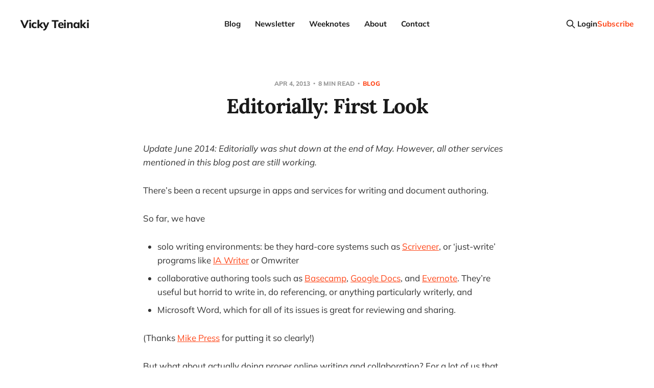

--- FILE ---
content_type: text/html; charset=utf-8
request_url: https://www.vickyteinaki.com/blog/editorially-first-look/
body_size: 9713
content:
<!DOCTYPE html>
<html lang="en">

<head>
    <meta charset="utf-8">
    <meta name="viewport" content="width=device-width, initial-scale=1">
    <title>Editorially: First Look</title>
    <link rel="stylesheet" href="https://www.vickyteinaki.com/assets/built/screen.css?v=ddb432bace">

    <link rel="icon" href="https://www.vickyteinaki.com/content/images/size/w256h256/format/png/2022/08/vickytnz.gif" type="image/png">
    <link rel="canonical" href="https://www.vickyteinaki.com/blog/editorially-first-look/">
    <meta name="referrer" content="no-referrer-when-downgrade">
    
    <meta property="og:site_name" content="Vicky Teinaki">
    <meta property="og:type" content="article">
    <meta property="og:title" content="Editorially: First Look">
    <meta property="og:description" content="Update June 2014: Editorially was shut down at the end of May. However, all
other services mentioned in this blog post are still working.

There’s been a recent upsurge in apps and services for writing and document
authoring.

So far, we have

 * solo writing environments: be they hard-core systems">
    <meta property="og:url" content="https://www.vickyteinaki.com/blog/editorially-first-look/">
    <meta property="og:image" content="https://www.vickyteinaki.com/content/images/size/w1200/2021/11/6A4B9711-7810-47AC-96C1-481229B999D8-2.jpeg">
    <meta property="article:published_time" content="2013-04-04T13:07:20.000Z">
    <meta property="article:modified_time" content="2022-02-20T20:58:16.000Z">
    <meta property="article:tag" content="Blog">
    
    <meta name="twitter:card" content="summary_large_image">
    <meta name="twitter:title" content="Editorially: First Look">
    <meta name="twitter:description" content="Update June 2014: Editorially was shut down at the end of May. However, all
other services mentioned in this blog post are still working.

There’s been a recent upsurge in apps and services for writing and document
authoring.

So far, we have

 * solo writing environments: be they hard-core systems">
    <meta name="twitter:url" content="https://www.vickyteinaki.com/blog/editorially-first-look/">
    <meta name="twitter:image" content="https://www.vickyteinaki.com/content/images/size/w1200/2021/11/6A4B9711-7810-47AC-96C1-481229B999D8-2.jpeg">
    <meta name="twitter:label1" content="Written by">
    <meta name="twitter:data1" content="Vicky Teinaki">
    <meta name="twitter:label2" content="Filed under">
    <meta name="twitter:data2" content="Blog">
    <meta name="twitter:site" content="@vickytnz">
    <meta property="og:image:width" content="1200">
    <meta property="og:image:height" content="1200">
    
    <script type="application/ld+json">
{
    "@context": "https://schema.org",
    "@type": "Article",
    "publisher": {
        "@type": "Organization",
        "name": "Vicky Teinaki",
        "url": "https://www.vickyteinaki.com/",
        "logo": {
            "@type": "ImageObject",
            "url": "https://www.vickyteinaki.com/content/images/size/w256h256/format/png/2022/08/vickytnz.gif",
            "width": 60,
            "height": 60
        }
    },
    "author": {
        "@type": "Person",
        "name": "Vicky Teinaki",
        "image": {
            "@type": "ImageObject",
            "url": "https://www.vickyteinaki.com/content/images/size/w1200/2022/11/vickytnz.png",
            "width": 1200,
            "height": 1200
        },
        "url": "https://www.vickyteinaki.com/author/vickytnz/",
        "sameAs": []
    },
    "headline": "Editorially: First Look",
    "url": "https://www.vickyteinaki.com/blog/editorially-first-look/",
    "datePublished": "2013-04-04T13:07:20.000Z",
    "dateModified": "2022-02-20T20:58:16.000Z",
    "keywords": "Blog",
    "description": "Update June 2014: Editorially was shut down at the end of May. However, all\nother services mentioned in this blog post are still working.\n\nThere’s been a recent upsurge in apps and services for writing and document\nauthoring.\n\nSo far, we have\n\n * solo writing environments: be they hard-core systems such as Scrivener\n   [http://www.literatureandlatte.com/scrivener.php], or ‘just-write’ programs\n   like IA Writer [http://www.iawriter.com/mac/] or Omwriter\n * collaborative authoring tools such as B",
    "mainEntityOfPage": "https://www.vickyteinaki.com/blog/editorially-first-look/"
}
    </script>

    <meta name="generator" content="Ghost 6.14">
    <link rel="alternate" type="application/rss+xml" title="Vicky Teinaki" href="https://www.vickyteinaki.com/rss/">
    <script defer src="https://cdn.jsdelivr.net/ghost/portal@~2.57/umd/portal.min.js" data-i18n="true" data-ghost="https://www.vickyteinaki.com/" data-key="29062742b5d9ff8e387be317a8" data-api="https://vicky-teinaki.ghost.io/ghost/api/content/" data-locale="en" crossorigin="anonymous"></script><style id="gh-members-styles">.gh-post-upgrade-cta-content,
.gh-post-upgrade-cta {
    display: flex;
    flex-direction: column;
    align-items: center;
    font-family: -apple-system, BlinkMacSystemFont, 'Segoe UI', Roboto, Oxygen, Ubuntu, Cantarell, 'Open Sans', 'Helvetica Neue', sans-serif;
    text-align: center;
    width: 100%;
    color: #ffffff;
    font-size: 16px;
}

.gh-post-upgrade-cta-content {
    border-radius: 8px;
    padding: 40px 4vw;
}

.gh-post-upgrade-cta h2 {
    color: #ffffff;
    font-size: 28px;
    letter-spacing: -0.2px;
    margin: 0;
    padding: 0;
}

.gh-post-upgrade-cta p {
    margin: 20px 0 0;
    padding: 0;
}

.gh-post-upgrade-cta small {
    font-size: 16px;
    letter-spacing: -0.2px;
}

.gh-post-upgrade-cta a {
    color: #ffffff;
    cursor: pointer;
    font-weight: 500;
    box-shadow: none;
    text-decoration: underline;
}

.gh-post-upgrade-cta a:hover {
    color: #ffffff;
    opacity: 0.8;
    box-shadow: none;
    text-decoration: underline;
}

.gh-post-upgrade-cta a.gh-btn {
    display: block;
    background: #ffffff;
    text-decoration: none;
    margin: 28px 0 0;
    padding: 8px 18px;
    border-radius: 4px;
    font-size: 16px;
    font-weight: 600;
}

.gh-post-upgrade-cta a.gh-btn:hover {
    opacity: 0.92;
}</style>
    <script defer src="https://cdn.jsdelivr.net/ghost/sodo-search@~1.8/umd/sodo-search.min.js" data-key="29062742b5d9ff8e387be317a8" data-styles="https://cdn.jsdelivr.net/ghost/sodo-search@~1.8/umd/main.css" data-sodo-search="https://vicky-teinaki.ghost.io/" data-locale="en" crossorigin="anonymous"></script>
    
    <link href="https://www.vickyteinaki.com/webmentions/receive/" rel="webmention">
    <script defer src="/public/cards.min.js?v=ddb432bace"></script>
    <link rel="stylesheet" type="text/css" href="/public/cards.min.css?v=ddb432bace">
    <script defer src="/public/comment-counts.min.js?v=ddb432bace" data-ghost-comments-counts-api="https://www.vickyteinaki.com/members/api/comments/counts/"></script>
    <script defer src="/public/member-attribution.min.js?v=ddb432bace"></script><style>:root {--ghost-accent-color: #ff471a;}</style>
    <style>
    body.home-template nav.load-more button {
    display: none; // remove more from home page - doesn't work with current theme
    }
    

</style>

<!-- Google tag (gtag.js) -->
<script async src="https://www.googletagmanager.com/gtag/js?id=G-9E8SRDFMZX"></script>
<script>
  window.dataLayer = window.dataLayer || [];
  function gtag(){dataLayer.push(arguments);}
  gtag('js', new Date());

  gtag('config', 'G-9E8SRDFMZX');
</script>
</head>

<body class='post-template tag-blog is-head-b--n--a has-serif-title'>
<div class="site">

    <header id="gh-head" class="gh-head gh-outer">
    <div class="gh-head-inner gh-inner">

        <div class="gh-head-brand">
            <div class="gh-head-brand-wrapper">
                <a class="gh-head-logo" href="https://www.vickyteinaki.com">
                        Vicky Teinaki
                </a>
            </div>
            <button class="gh-search gh-icon-btn" data-ghost-search><svg xmlns="http://www.w3.org/2000/svg" fill="none" viewBox="0 0 24 24" stroke="currentColor" stroke-width="2" width="20" height="20"><path stroke-linecap="round" stroke-linejoin="round" d="M21 21l-6-6m2-5a7 7 0 11-14 0 7 7 0 0114 0z"></path></svg></button>
            <button class="gh-burger"></button>
        </div>

        <nav class="gh-head-menu">
            <ul class="nav">
    <li class="nav-blog nav-current-parent"><a href="https://www.vickyteinaki.com/blog/">Blog</a></li>
    <li class="nav-newsletter"><a href="https://www.vickyteinaki.com/newsletter/">Newsletter</a></li>
    <li class="nav-weeknotes"><a href="https://medium.vickyteinaki.com/list/weeknotes-b51e1736a091">Weeknotes</a></li>
    <li class="nav-about"><a href="https://www.vickyteinaki.com/about/">About</a></li>
    <li class="nav-contact"><a href="https://www.vickyteinaki.com/contact/">Contact</a></li>
</ul>

        </nav>

        <div class="gh-head-actions">
            <button class="gh-search gh-icon-btn" data-ghost-search><svg xmlns="http://www.w3.org/2000/svg" fill="none" viewBox="0 0 24 24" stroke="currentColor" stroke-width="2" width="20" height="20"><path stroke-linecap="round" stroke-linejoin="round" d="M21 21l-6-6m2-5a7 7 0 11-14 0 7 7 0 0114 0z"></path></svg></button>
                <button class="button-text menu-item members-login" data-portal="signin">Login</button>
                <button class="button-text menu-item menu-item-cta members-subscribe" data-portal="signup">Subscribe</button>
        </div>

    </div>
    </header>


    <div class="site-content">
        
<main class="site-main">

        <article class="single post tag-blog no-image">

    <header class="single-header gh-canvas">
        <div class="single-meta">
            <span class="single-meta-item single-meta-date">
                <time datetime="2013-04-04">
                    Apr 4, 2013
                </time>
            </span>
                <span class="single-meta-item single-meta-length">
                    8 min read
                </span>
                <span class="single-meta-item single-meta-tag">
                    <a class="post-tag post-tag-blog" href="/tag/blog/">
                        Blog
                    </a>
                </span>
        </div>

        <h1 class="single-title">Editorially: First Look</h1>


    </header>

    <div class="single-content gh-content gh-canvas">
        <!--kg-card-begin: html--><p><em>Update June 2014: Editorially was shut down at the end of May. However, all other services mentioned in this blog post are still working.</em></p>
<p>There&#8217;s been a recent upsurge in apps and services for writing and document authoring.</p>
<p>So far, we have</p>
<ul>
<li>solo writing environments: be they hard-core systems such as <a href="http://www.literatureandlatte.com/scrivener.php?ref=vickyteinaki.com">Scrivener</a>, or ‘just-write’ programs like <a href="http://www.iawriter.com/mac/?ref=vickyteinaki.com">IA Writer</a> or Omwriter</li>
<li>collaborative authoring tools such as <a href="http://basecamp.com/?ref=vickyteinaki.com">Basecamp</a>, <a href="http://google.com/docs?ref=vickyteinaki.com">Google Docs</a>, and <a href="http://evernote.com/?ref=vickyteinaki.com">Evernote</a>. They’re useful but horrid to write in, do referencing, or anything particularly writerly, and</li>
<li>Microsoft Word, which for all of its issues is great for reviewing and sharing.</li>
</ul>
<p>(Thanks <a href="http://twitter.com/mikepress?ref=vickyteinaki.com">Mike Press</a> for putting it so clearly!)</p>
<p>But what about actually doing proper online writing and collaboration? For a lot of us that work a lot writing online, documents often end up with a lot of roundtripping. It might start in Google Docs, then WordPress or Word. Or be an Evernote collection moved into Scrivener.</p>
<p>The new Beta <a href="http://editorially.com/?ref=vickyteinaki.com">Editorially</a> is explictly aimed at filling this niche. As the site is in beta and invitation only, for many people this is pretty much behind a curtain. What was there?</p>

<h2><span id="trying-it-out">Trying it out</span></h2>
<p>Given that Editorially is meant to be collaborative (and that a number of people I know do a lot of writing both on and offline), I asked on twitter for people interested to try collaborating on a document. (The invite for Editorially allows you to add three others, which is just enough to get a<br />
feel for what would happen). <a href="http://twitter.com/christianp?ref=vickyteinaki.com">Christian Perfect</a> and <a href="http://twitter.com/mikepress?ref=vickyteinaki.com">Mike Press</a> offered to try it out.</p>

<!--kg-card-end: html--><figure class="kg-card kg-image-card kg-card-hascaption"><img src="https://www.vickyteinaki.com/content/images/2022/02/image-68.png" class="kg-image" alt="Reviewing panel" loading="lazy" width="322" height="375"><figcaption>The reviewing team</figcaption></figure><!--kg-card-begin: markdown--><p>Incidentally, they were able to come at it from different angles as well, as Christian is involved with a number of <a href="http://aperiodical.com/?ref=vickyteinaki.com">online magazines</a> and educational resources, and Mike has written a number of co-authored books (and even has <a href="http://mikepress.wordpress.com/working-tools/?ref=vickyteinaki.com">a section on his own website dedicated to working tools</a>).</p>
<h3><span id="how-we-currently-work">How we currently work</span></h3>
<p>I’ve been involved with both editing articles for an online magazine, and writing academic papers jumping between a laptop and a desktop at home. I therefore try to keep as much as possible online rather than deal with versioning issues. My standard system with co-authored online articles involves starting on Google Docs before moving to WordPress. When it comes to writing, I start in IA Writer and then move to Word or Scrivener.</p>
<p>Mike Press’s <a href="http://mikepress.wordpress.com/working-tools/?ref=vickyteinaki.com">system for writing</a> similarly involves lots of different modes:</p>
<blockquote><p>Currently I use IAWriter and Evernote to pull notes together and to gather ideas. These I pull into Scrivener, along with other more detailed research material. The draft gets puts together there. Working with a co-author, I’ll import the draft into Word and send it the document to them. They will review and edit in Word. Then I’ll pull it back into Scrivener. It’s a damned clunky system. But it works.</p></blockquote>
<h3><span id="look-and-feel-lovely">Look and Feel: Lovely</span></h3>
<p>One of the team behind Editorially is legendary designer <a href="http://jasonsantamaria.com/?ref=vickyteinaki.com">Jason Santa Maria</a>, so it’s not surprising that the interface is as beautiful to write with as IA writer.</p><!--kg-card-end: markdown--><figure class="kg-card kg-image-card"><img src="https://www.vickyteinaki.com/content/images/2022/02/image-69.png" class="kg-image" alt loading="lazy" width="1087" height="952" srcset="https://www.vickyteinaki.com/content/images/size/w600/2022/02/image-69.png 600w, https://www.vickyteinaki.com/content/images/size/w1000/2022/02/image-69.png 1000w, https://www.vickyteinaki.com/content/images/2022/02/image-69.png 1087w" sizes="(min-width: 720px) 720px"></figure><!--kg-card-begin: markdown--><p>However …</p>
<h3><span id="a-lost-in-space-interface">A Lost in Space Interface</span></h3>
<p>If there’s one issue with the site at present, it’s that it’s a little <em>too</em> clean and tidy. It’s taken a few hours of investigation to find a lot of features, and this process was repeated when I invited others to collaborate.<br />
Here are some examples:</p>
<ul>
<li><del><strong>Word count</strong>: appears at first to be missing. This was quite rightly a deal breaker for Mike: “like caring about the craft of quality tailoring, but not providing your tailors with measuring tapes.” However, it turns out that if you click on the title at the top of the page you get the word (and character) count.That’s great once you know it, but I doubt that anyone would click there unless you were trying to change the document title. Speaking of which….</del><!--kg-card-end: markdown--><figure class="kg-card kg-image-card kg-card-hascaption"><img src="https://www.vickyteinaki.com/content/images/2022/02/image-70.png" class="kg-image" alt loading="lazy" width="645" height="85" srcset="https://www.vickyteinaki.com/content/images/size/w600/2022/02/image-70.png 600w, https://www.vickyteinaki.com/content/images/2022/02/image-70.png 645w"><figcaption>Where&amp;#8217;s the word count? Oh, there, when you click on the title.</figcaption></figure><!--kg-card-begin: markdown--><p>[EDIT 6 APRIL: this has been fixed, as the word count is now available on the right and side of the page under a Google account-like cog icon]</p><!--kg-card-end: markdown--><!--kg-card-begin: markdown--><P>
<strong>Posts don’t always lead to the edit page</strong> (though clicking on the pencil edit button will get you there). This is probably because of its focus on editing and collaborating rather than just writing.</p>
<p>There are also a few other hidden features that aren’t immediately obvious:</p>
<ul>
<li>Saving is automatic, but there is an option to save with a comment (save with note under the clock icon, or Ctrl+Alt+S).</li>
<li>Under this is also a version view (see below).</li>
</ul>
<h3><span id="formatting-markdown-or-bust">Formatting: Markdown or Bust</span></h3>
<p>Editorially uses a stripped down version of Markdown. And no other options. I’ve got into using Markdown as of late as I get involved with Wikipedia (and I’d argue that their version of formatting is even weirder). However, as Mike pointed out, a lot of writers don’t necessarily want to use Markdown:</p>
<blockquote><p><strong>Markdown</strong> Come on? Are you serious? This takes me WAY back to the days of Wordstar (yes, really I’m that old). With all that clunky formatting, typewriters were still giving Wordstar a run for its money. This is 2013: I don’t want, need or will use a markdown cheatsheet. The company tries to sell me the idea that “markdown matters”. Sorry. I’m a writer; it matters not one iota to me.</p></blockquote>
<!--kg-card-end: markdown--><figure class="kg-card kg-image-card"><img src="https://www.vickyteinaki.com/content/images/2022/02/image-71.png" class="kg-image" alt loading="lazy" width="753" height="235" srcset="https://www.vickyteinaki.com/content/images/size/w600/2022/02/image-71.png 600w, https://www.vickyteinaki.com/content/images/2022/02/image-71.png 753w" sizes="(min-width: 720px) 720px"></figure><!--kg-card-begin: markdown--><p>Conversely, for those that really use Markdown or other HTML based writing, the formatting is pretty stripped back. Christian tested the various options available (it turns out the only markdown that works that isn’t on the cheatsheet is the *** for a hr tag). While some of those tags are arguably presentation formatting only, it’d be nice to be able to do things like tables.</p>
<p>[ADDENDUM: one thing that a lot of bloggers will attest to his how annoying it is to add interesting links and check they’re correct. In adding all the links for this piece I realised how useful the Editorially system was as it’s easy to both add and check links. Once you get the syntax correct.]</p>
<h3><span id="versioning-think-wordpress-not-google-docs">Versioning: Think WordPress, not Google Docs</span></h3>
<p>While Editorially ‘just saves’ like Google Docs and other cloud based systems, it also allows you to save with version notes. (Admittedly, you do have to make a little bit of effort to do this, but it’s no big thing).
</p><p>One nice feature of the site is a visual timeline of changes (something that has always been a bit of a pain with Mediawiki, WordPress, and Google Docs).</p><!--kg-card-end: markdown--><figure class="kg-card kg-image-card kg-card-hascaption"><img src="https://www.vickyteinaki.com/content/images/2022/02/image-72.png" class="kg-image" alt loading="lazy" width="619" height="390" srcset="https://www.vickyteinaki.com/content/images/size/w600/2022/02/image-72.png 600w, https://www.vickyteinaki.com/content/images/2022/02/image-72.png 619w"><figcaption>Editorial formatting options. The only other option is ** for a line rule (and I found that the ordered list didn&amp;#8217;t work!)</figcaption></figure><!--kg-card-begin: markdown--><p>Immediately a few issues came up:</p>
<!--kg-card-end: markdown--><figure class="kg-card kg-image-card"><img src="https://www.vickyteinaki.com/content/images/2022/02/image-73.png" class="kg-image" alt loading="lazy" width="1352" height="458" srcset="https://www.vickyteinaki.com/content/images/size/w600/2022/02/image-73.png 600w, https://www.vickyteinaki.com/content/images/size/w1000/2022/02/image-73.png 1000w, https://www.vickyteinaki.com/content/images/2022/02/image-73.png 1352w" sizes="(min-width: 720px) 720px"></figure><!--kg-card-begin: markdown--><p>As it turns out, when you collaborate with others, <strong>only one person can edit at a time</strong>. This makes it more like WordPress than Google Docs, and is a bit of a pain as you have to ask for permission when it comes to editing a document. Basically, at present, this is more like passing around a Word document than using an online one.</p>
<!--kg-card-end: markdown--><figure class="kg-card kg-image-card kg-card-hascaption"><img src="https://www.vickyteinaki.com/content/images/2022/02/image-74.png" class="kg-image" alt loading="lazy" width="827" height="976" srcset="https://www.vickyteinaki.com/content/images/size/w600/2022/02/image-74.png 600w, https://www.vickyteinaki.com/content/images/2022/02/image-74.png 827w" sizes="(min-width: 720px) 720px"><figcaption>Editing with others</figcaption></figure><!--kg-card-begin: markdown--><P>
    We all noticed that there was <strong>no option for inline comments</strong> (certainly if you’re working remotely it’s useful to be able to at least query various parts of writing without actually changing them). It also seems at present that any person given a reviewing role is given read-only rights, and can’t even leave save comments.</p><!--kg-card-end: markdown--><figure class="kg-card kg-image-card kg-card-hascaption"><img src="https://www.vickyteinaki.com/content/images/2022/02/image-75.png" class="kg-image" alt loading="lazy" width="1273" height="1059" srcset="https://www.vickyteinaki.com/content/images/size/w600/2022/02/image-75.png 600w, https://www.vickyteinaki.com/content/images/size/w1000/2022/02/image-75.png 1000w, https://www.vickyteinaki.com/content/images/2022/02/image-75.png 1273w" sizes="(min-width: 720px) 720px"><figcaption>Comments are available, but not inline</figcaption></figure><!--kg-card-begin: markdown--><h2><span id="import-and-export">Import and Export</span></h2>
<p>Both Christian and Mike picked up on the <strong>lack of export options</strong> (right now it’s only Markdown and HTML). As Mike wrote: “That simply doesn’t work for me &#8211; and I can’t think of any serious writer for whom it would work. The text is trapped.”. Christian conversely noted that for people working online (e.g. wanting to copy the text over to a website CMS) there’s no copy option as you have to download and then upload. Import is pretty similar as well, markdown or HTML.</p><!--kg-card-end: markdown--><figure class="kg-card kg-image-card kg-card-hascaption"><img src="https://www.vickyteinaki.com/content/images/2022/02/image-78.png" class="kg-image" alt loading="lazy" width="578" height="400"><figcaption>Import and export options</figcaption></figure><!--kg-card-begin: markdown--><p>I also found in the process of moving the text over with HTML that not all the formatting works: namely, I had to redo all of my list items in HTML, which isn&#8217;t a deal breaker but a bit of a pain.</p><!--kg-card-end: markdown--><figure class="kg-card kg-image-card kg-card-hascaption"><img src="https://www.vickyteinaki.com/content/images/2022/02/image-77.png" class="kg-image" alt loading="lazy" width="824" height="1033" srcset="https://www.vickyteinaki.com/content/images/size/w600/2022/02/image-77.png 600w, https://www.vickyteinaki.com/content/images/2022/02/image-77.png 824w" sizes="(min-width: 720px) 720px"><figcaption>HTML output</figcaption></figure><!--kg-card-begin: markdown--><h2><span id="an-alternative-draft">An Alternative: Draft</span></h2>
<p>The closest comparison to Editorially at present is the free-to-use <a href="http://draftin.com/?ref=vickyteinaki.com">Draft</a>. This site’s strategy for editing is like programs such as Git or Mercurial: when given a link, you work on your own version, then request the owner to merge the changes. It still has more friction than Google Docs, but is less painful than Editorially. It also allows for more options in regards to exporting (including for WordPress). At present, if you’re working on an online article to a deadline, it might be worth looking at Draft (or Google Docs) rather than Editorially.</p>
<h2><span id="final-thoughts">Final Thoughts</span></h2>
<p>Editorially has clearly identified a niche that has yet to be filled: collaborative online authoring for serious articles.</p>
<!--kg-card-end: markdown--><figure class="kg-card kg-image-card kg-card-hascaption"><img src="https://www.vickyteinaki.com/content/images/2022/02/image-76.png" class="kg-image" alt loading="lazy" width="756" height="637" srcset="https://www.vickyteinaki.com/content/images/size/w600/2022/02/image-76.png 600w, https://www.vickyteinaki.com/content/images/2022/02/image-76.png 756w" sizes="(min-width: 720px) 720px"><figcaption>The status system looks interesting, though it doesn’t change functionality as of yet.</figcaption></figure><!--kg-card-begin: markdown--><p>However, it is still most certainly early days (as their team notes, they’re still very much in progress, and as the quick try out from Mike, Christian and I showed that it’s not there yet for either book writing or online articles. From our informal review, I’d suggest three things that Editorially needs in order to start being more useful:</p>
<ul>
<li>Better findability for the available tools (particularly word count)</li>
<li>Better commenting systems, particularly inline comments</li>
<li>Wider options for getting the text out of the site, both for book writing and online writing.</li>
<li>Depending on the market they choose to aim at, it’ll also be interesting to see whether they enforce Markdown only formatting.</li>
</ul>
<p>Personally, as someone who does like Markdown, the convenience of writing online and pure joy of the interface means that I&#8217;ll probably try and write a fair bit of my thesis in it (and use it instead of IA Writer). When it comes to collaboration, Google Docs is still probably my go-to, but I&#8217;ll be keeping a close eye on how the product develops .</p>
<p><em>Thanks to Christian and Mike for their input.</em></p><!--kg-card-end: markdown-->
    </div>

    <div class="gh-canvas">
    <footer class="single-footer">

        <div class="single-footer-left">
            <div class="navigation navigation-previous">
                <a class="navigation-link" href="/blog/i-edit-wikipedia/" aria-label="Previous post">
                    <svg xmlns="http://www.w3.org/2000/svg" viewBox="0 0 32 32" fill="currentColor" class="icon navigation-icon">
    <path d="M26.667 14.667v2.667h-16L18 24.667l-1.893 1.893L5.547 16l10.56-10.56L18 7.333l-7.333 7.333h16z"></path>
</svg>                </a>
            </div>
        </div>

        <div class="single-footer-middle">
        </div>

        <div class="single-footer-right">
            <div class="navigation navigation-next">
                <a class="navigation-link" href="/blog/write-like-ebert/" aria-label="Next post">
                    <svg xmlns="http://www.w3.org/2000/svg" viewBox="0 0 32 32" fill="currentColor" class="icon navigation-icon">
    <path d="M5.333 14.667v2.667h16L14 24.667l1.893 1.893L26.453 16 15.893 5.44 14 7.333l7.333 7.333h-16z"></path>
</svg>                </a>
            </div>
        </div>

    </footer>
    </div>

</article>
            <section class="related-wrapper gh-canvas">
        <h3 class="related-title">You might also like...</h3>
        <div class="related-feed">
                <article class="feed public post">

    <div class="feed-calendar">
        <div class="feed-calendar-month">
            Oct
        </div>
        <div class="feed-calendar-day">
            06
        </div>
    </div>

    <h2 class="feed-title">International Design in Government 2024</h2>

    <div class="feed-right">
        <svg xmlns="http://www.w3.org/2000/svg" viewBox="0 0 32 32" fill="currentColor" class="icon icon-star">
    <path d="M16 23.027L24.24 28l-2.187-9.373 7.28-6.307-9.587-.827-3.747-8.827-3.747 8.827-9.587.827 7.267 6.307L7.759 28l8.24-4.973z"></path>
</svg>        <div class="feed-length">
            14 min read
        </div>
    </div>

    <svg xmlns="http://www.w3.org/2000/svg" viewBox="0 0 32 32" fill="currentColor" class="icon feed-icon">
    <path d="M11.453 22.107L17.56 16l-6.107-6.12L13.333 8l8 8-8 8-1.88-1.893z"></path>
</svg>
    <a class="u-permalink" href="/blog/international-design-in-government-2024/" aria-label="International Design in Government 2024"></a>

</article>                <article class="feed public post">

    <div class="feed-calendar">
        <div class="feed-calendar-month">
            Sep
        </div>
        <div class="feed-calendar-day">
            30
        </div>
    </div>

    <h2 class="feed-title">Service Design in Government 2024</h2>

    <div class="feed-right">
        <svg xmlns="http://www.w3.org/2000/svg" viewBox="0 0 32 32" fill="currentColor" class="icon icon-star">
    <path d="M16 23.027L24.24 28l-2.187-9.373 7.28-6.307-9.587-.827-3.747-8.827-3.747 8.827-9.587.827 7.267 6.307L7.759 28l8.24-4.973z"></path>
</svg>        <div class="feed-length">
            8 min read
        </div>
    </div>

    <svg xmlns="http://www.w3.org/2000/svg" viewBox="0 0 32 32" fill="currentColor" class="icon feed-icon">
    <path d="M11.453 22.107L17.56 16l-6.107-6.12L13.333 8l8 8-8 8-1.88-1.893z"></path>
</svg>
    <a class="u-permalink" href="/blog/service-design-in-government-2024/" aria-label="Service Design in Government 2024"></a>

</article>                <article class="feed public post">

    <div class="feed-calendar">
        <div class="feed-calendar-month">
            Sep
        </div>
        <div class="feed-calendar-day">
            08
        </div>
    </div>

    <h2 class="feed-title">Platformland and thoughts about trust and legibility</h2>

    <div class="feed-right">
        <svg xmlns="http://www.w3.org/2000/svg" viewBox="0 0 32 32" fill="currentColor" class="icon icon-star">
    <path d="M16 23.027L24.24 28l-2.187-9.373 7.28-6.307-9.587-.827-3.747-8.827-3.747 8.827-9.587.827 7.267 6.307L7.759 28l8.24-4.973z"></path>
</svg>        <div class="feed-length">
            3 min read
        </div>
    </div>

    <svg xmlns="http://www.w3.org/2000/svg" viewBox="0 0 32 32" fill="currentColor" class="icon feed-icon">
    <path d="M11.453 22.107L17.56 16l-6.107-6.12L13.333 8l8 8-8 8-1.88-1.893z"></path>
</svg>
    <a class="u-permalink" href="/blog/platformland-and-thoughts-about-trust-and-legibility/" aria-label="Platformland and thoughts about trust and legibility"></a>

</article>                <article class="feed public post">

    <div class="feed-calendar">
        <div class="feed-calendar-month">
            Sep
        </div>
        <div class="feed-calendar-day">
            08
        </div>
    </div>

    <h2 class="feed-title">GOV.UK Design System Day 2</h2>

    <div class="feed-right">
        <svg xmlns="http://www.w3.org/2000/svg" viewBox="0 0 32 32" fill="currentColor" class="icon icon-star">
    <path d="M16 23.027L24.24 28l-2.187-9.373 7.28-6.307-9.587-.827-3.747-8.827-3.747 8.827-9.587.827 7.267 6.307L7.759 28l8.24-4.973z"></path>
</svg>        <div class="feed-length">
            4 min read
        </div>
    </div>

    <svg xmlns="http://www.w3.org/2000/svg" viewBox="0 0 32 32" fill="currentColor" class="icon feed-icon">
    <path d="M11.453 22.107L17.56 16l-6.107-6.12L13.333 8l8 8-8 8-1.88-1.893z"></path>
</svg>
    <a class="u-permalink" href="/blog/gov-uk-design-system-day-2/" aria-label="GOV.UK Design System Day 2"></a>

</article>                <article class="feed public post">

    <div class="feed-calendar">
        <div class="feed-calendar-month">
            Jul
        </div>
        <div class="feed-calendar-day">
            01
        </div>
    </div>

    <h2 class="feed-title">A plea for the lost practice of information architecture</h2>

    <div class="feed-right">
        <svg xmlns="http://www.w3.org/2000/svg" viewBox="0 0 32 32" fill="currentColor" class="icon icon-star">
    <path d="M16 23.027L24.24 28l-2.187-9.373 7.28-6.307-9.587-.827-3.747-8.827-3.747 8.827-9.587.827 7.267 6.307L7.759 28l8.24-4.973z"></path>
</svg>        <div class="feed-length">
            13 min read
        </div>
    </div>

    <svg xmlns="http://www.w3.org/2000/svg" viewBox="0 0 32 32" fill="currentColor" class="icon feed-icon">
    <path d="M11.453 22.107L17.56 16l-6.107-6.12L13.333 8l8 8-8 8-1.88-1.893z"></path>
</svg>
    <a class="u-permalink" href="/blog/a-plea-for-the-lost-practice-of-information-architecture/" aria-label="A plea for the lost practice of information architecture"></a>

</article>        </div>
    </section>

            <section class="gh-comments gh-canvas">
        <header class="gh-comments-header">
            <h3 class="gh-comments-title related-title">Member discussion</h3>
            <script
    data-ghost-comment-count="61192fe827994a003b5cc7a2"
    data-ghost-comment-count-empty=""
    data-ghost-comment-count-singular="comment"
    data-ghost-comment-count-plural="comments"
    data-ghost-comment-count-tag="span"
    data-ghost-comment-count-class-name="gh-comments-count"
    data-ghost-comment-count-autowrap="true"
>
</script>
        </header>
        
        <script defer src="https://cdn.jsdelivr.net/ghost/comments-ui@~1.3/umd/comments-ui.min.js" data-locale="en" data-ghost-comments="https://www.vickyteinaki.com/" data-api="https://vicky-teinaki.ghost.io/ghost/api/content/" data-admin="https://vicky-teinaki.ghost.io/ghost/" data-key="29062742b5d9ff8e387be317a8" data-title="" data-count="false" data-post-id="61192fe827994a003b5cc7a2" data-color-scheme="auto" data-avatar-saturation="60" data-accent-color="#ff471a" data-comments-enabled="all" data-publication="Vicky Teinaki" crossorigin="anonymous"></script>
    
    </section>

</main>
    </div>

    <footer class="gh-foot gh-outer">
        <div class="gh-foot-inner gh-inner">
            <div class="gh-copyright">
                Vicky Teinaki © 2026
            </div>
            <nav class="gh-foot-menu">
                
            </nav>
            <div class="gh-powered-by">
                <a href="https://ghost.org/" target="_blank" rel="noopener">Powered by Ghost</a>
            </div>
        </div>
    </footer>

</div>

    <div class="pswp" tabindex="-1" role="dialog" aria-hidden="true">
    <div class="pswp__bg"></div>

    <div class="pswp__scroll-wrap">
        <div class="pswp__container">
            <div class="pswp__item"></div>
            <div class="pswp__item"></div>
            <div class="pswp__item"></div>
        </div>

        <div class="pswp__ui pswp__ui--hidden">
            <div class="pswp__top-bar">
                <div class="pswp__counter"></div>

                <button class="pswp__button pswp__button--close" title="Close (Esc)"></button>
                <button class="pswp__button pswp__button--share" title="Share"></button>
                <button class="pswp__button pswp__button--fs" title="Toggle fullscreen"></button>
                <button class="pswp__button pswp__button--zoom" title="Zoom in/out"></button>

                <div class="pswp__preloader">
                    <div class="pswp__preloader__icn">
                        <div class="pswp__preloader__cut">
                            <div class="pswp__preloader__donut"></div>
                        </div>
                    </div>
                </div>
            </div>

            <div class="pswp__share-modal pswp__share-modal--hidden pswp__single-tap">
                <div class="pswp__share-tooltip"></div>
            </div>

            <button class="pswp__button pswp__button--arrow--left" title="Previous (arrow left)"></button>
            <button class="pswp__button pswp__button--arrow--right" title="Next (arrow right)"></button>

            <div class="pswp__caption">
                <div class="pswp__caption__center"></div>
            </div>
        </div>
    </div>
</div>
<script
    src="https://code.jquery.com/jquery-3.5.1.min.js"
    integrity="sha256-9/aliU8dGd2tb6OSsuzixeV4y/faTqgFtohetphbbj0="
    crossorigin="anonymous">
</script>
<script src='https://www.vickyteinaki.com/assets/built/main.min.js?v=ddb432bace'></script>



</body>
</html>